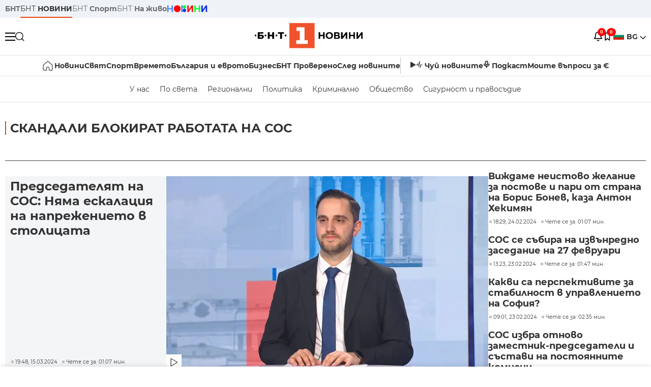

--- FILE ---
content_type: text/html; charset=UTF-8
request_url: https://bntnews.bg/tema/skandali-blokirat-rabotata-na-sos-919tema.html
body_size: 14579
content:
<!DOCTYPE html>
<html lang="bg">

    <meta charset="utf-8">
<meta http-equiv="X-UA-Compatible" content="IE=edge,chrome=1">

<title>По света и у нас - БНТ Новини</title>
<meta content="По света и у нас - БНТ Новини" name="description">
<meta content="По света и у нас - БНТ Новини" property="og:title">
<meta content="По света и у нас - БНТ Новини" property="og:description">
<meta property="fb:app_id" content="136396243365731">

    <link rel="canonical" href="https://bntnews.bg/tema/" />
    <meta content="https://bntnews.bg/tema/" property="og:url">


<meta name="twitter:card" content="summary">
<meta name="twitter:site" content="bntnews.bg">
<meta name="twitter:title" content="По света и у нас - БНТ Новини">
<meta name="twitter:description" content="По света и у нас - БНТ Новини">

    <meta name="robots" content="index, follow">


    <link rel="next" href="https://bntnews.bg/tema/?page=2" />


<meta name="viewport" content="width=device-width, height=device-height, initial-scale=1.0, user-scalable=0, minimum-scale=1.0, maximum-scale=1.0">



    <script type="application/ld+json">
        {
            "@context": "https://schema.org",
            "@type": "WebSite",
            "name":"БНТ Новини",
            "url": "https://bntnews.bg"
        }
    </script>




<style type="text/css">

   @font-face{font-family:Montserrat;font-style:normal;font-display: swap; font-weight:300;src:url(/box/css/fonts/montserrat-v14-latin_cyrillic-ext_cyrillic-300.eot);src:local('Montserrat Light'),local('Montserrat-Light'),url(/box/css/fonts/montserrat-v14-latin_cyrillic-ext_cyrillic-300.eot?#iefix) format('embedded-opentype'),url(/box/css/fonts/montserrat-v14-latin_cyrillic-ext_cyrillic-300.woff2) format('woff2'),url(/box/css/fonts/montserrat-v14-latin_cyrillic-ext_cyrillic-300.woff) format('woff'),url(/box/css/fonts/montserrat-v14-latin_cyrillic-ext_cyrillic-300.ttf) format('truetype'),url(/box/css/fonts/montserrat-v14-latin_cyrillic-ext_cyrillic-300.svg#Montserrat) format('svg')}@font-face{font-family:Montserrat;font-display: swap; font-style:normal;font-weight:400;src:url(/box/css/fonts/montserrat-v14-latin_cyrillic-ext_cyrillic-regular.eot);src:local('Montserrat Regular'),local('Montserrat-Regular'),url(/box/css/fonts/montserrat-v14-latin_cyrillic-ext_cyrillic-regular.eot?#iefix) format('embedded-opentype'),url(/box/css/fonts/montserrat-v14-latin_cyrillic-ext_cyrillic-regular.woff2) format('woff2'),url(/box/css/fonts/montserrat-v14-latin_cyrillic-ext_cyrillic-regular.woff) format('woff'),url(/box/css/fonts/montserrat-v14-latin_cyrillic-ext_cyrillic-regular.ttf) format('truetype'),url(/box/css/fonts/montserrat-v14-latin_cyrillic-ext_cyrillic-regular.svg#Montserrat) format('svg')}@font-face{font-family:Montserrat;font-display: swap; font-style:normal;font-weight:500;src:url(/box/css/fonts/montserrat-v14-latin_cyrillic-ext_cyrillic-500.eot);src:local('Montserrat Medium'),local('Montserrat-Medium'),url(/box/css/fonts/montserrat-v14-latin_cyrillic-ext_cyrillic-500.eot?#iefix) format('embedded-opentype'),url(/box/css/fonts/montserrat-v14-latin_cyrillic-ext_cyrillic-500.woff2) format('woff2'),url(/box/css/fonts/montserrat-v14-latin_cyrillic-ext_cyrillic-500.woff) format('woff'),url(/box/css/fonts/montserrat-v14-latin_cyrillic-ext_cyrillic-500.ttf) format('truetype'),url(/box/css/fonts/montserrat-v14-latin_cyrillic-ext_cyrillic-500.svg#Montserrat) format('svg')}@font-face{font-family:Montserrat;font-display: swap; font-style:normal;font-weight:700;src:url(/box/css/fonts/montserrat-v14-latin_cyrillic-ext_cyrillic-700.eot);src:local('Montserrat Bold'),local('Montserrat-Bold'),url(/box/css/fonts/montserrat-v14-latin_cyrillic-ext_cyrillic-700.eot?#iefix) format('embedded-opentype'),url(/box/css/fonts/montserrat-v14-latin_cyrillic-ext_cyrillic-700.woff2) format('woff2'),url(/box/css/fonts/montserrat-v14-latin_cyrillic-ext_cyrillic-700.woff) format('woff'),url(/box/css/fonts/montserrat-v14-latin_cyrillic-ext_cyrillic-700.ttf) format('truetype'),url(/box/css/fonts/montserrat-v14-latin_cyrillic-ext_cyrillic-700.svg#Montserrat) format('svg')}

</style>

<link rel="stylesheet" type='text/css' href="/box2/css//normalize.css">
<link rel="stylesheet" type='text/css' href="/box2/css//flex.css?b=1538">
<link rel="stylesheet" type='text/css' href="/box2/css//app.css?b=1538">
<link rel="stylesheet" type='text/css' href="/box2/css//app-new.css?b=1538">
<link rel="stylesheet" type='text/css' href="/box2/css//mobile.css?b=1538">
<script src="/box2/js//jquery-3.6.1.min.js"></script>

<link rel="shortcut icon" href="/favicon.ico" type="image/x-icon">
<link rel="icon" href="/favicon.ico" type="image/x-icon">
<link rel="apple-touch-icon" sizes="57x57" href="/box/img//fav/apple-icon-57x57.png">
<link rel="apple-touch-icon" sizes="60x60" href="/box/img//fav/apple-icon-60x60.png">
<link rel="apple-touch-icon" sizes="72x72" href="/box/img//fav/apple-icon-72x72.png">
<link rel="apple-touch-icon" sizes="76x76" href="/box/img//fav/apple-icon-76x76.png">
<link rel="apple-touch-icon" sizes="114x114" href="/box/img//fav/apple-icon-114x114.png">
<link rel="apple-touch-icon" sizes="120x120" href="/box/img//fav/apple-icon-120x120.png">
<link rel="apple-touch-icon" sizes="144x144" href="/box/img//fav/apple-icon-144x144.png">
<link rel="apple-touch-icon" sizes="152x152" href="/box/img//fav/apple-icon-152x152.png">
<link rel="apple-touch-icon" sizes="180x180" href="/box/img//fav/apple-icon-180x180.png">
<link rel="icon" type="image/png" sizes="192x192"  href="/box/img//fav/android-icon-192x192.png">
<link rel="icon" type="image/png" sizes="32x32" href="/box/img//fav/favicon-32x32.png">
<link rel="icon" type="image/png" sizes="96x96" href="/box/img//fav/favicon-96x96.png">
<link rel="icon" type="image/png" sizes="16x16" href="/box/img//fav/favicon-16x16.png">
<link rel="manifest" href="/box/img//fav/manifest.json">
<meta name="msapplication-TileImage" content="/ms-icon-144x144.png">
<meta name="facebook-domain-verification" content="e5jyuibgow43w4jcikwb0j66f9w398" />

    <!-- Google Tag Manager  header-->
<script>(function(w,d,s,l,i){w[l]=w[l]||[];w[l].push({'gtm.start':
new Date().getTime(),event:'gtm.js'});var f=d.getElementsByTagName(s)[0],
j=d.createElement(s),dl=l!='dataLayer'?'&l='+l:'';j.async=true;j.src=
'https://www.googletagmanager.com/gtm.js?id='+i+dl;f.parentNode.insertBefore(j,f);
})(window,document,'script','dataLayer','GTM-T68FD57');</script>
<!-- End Google Tag Manager -->

               <script async src="https://securepubads.g.doubleclick.net/tag/js/gpt.js"></script>
     <script>
     
            window.googletag = window.googletag || {cmd: []};
            googletag.cmd.push(function() {

            googletag.defineSlot('/21827094253/News.BNT.bg/news_bnt_inside_page_btf', [[1, 1], [300, 600], [160, 600], [300, 250], [250, 250]], 'div-gpt-ad-1580289678346-0').addService(googletag.pubads());
            googletag.defineSlot('/21827094253/News.BNT.bg/native_ad_newsbnt', [1, 1], 'div-gpt-ad-1591698732258-0').addService(googletag.pubads());
            googletag.defineSlot('/21827094253/News.BNT.bg/news_bnt_page_richmedia', [1, 1], 'div-gpt-ad-1580294573024-0').addService(googletag.pubads());

            var lb = googletag.sizeMapping().
            addSize([1024, 0], [[1,1],[970, 250], [970, 66], [980, 120], [728, 90]]). //desktop
            addSize([320, 0], [[1,1],[360, 100],[320, 100]]).
            addSize([0, 0], [1, 1]). //other
            build();

            var rect = googletag.sizeMapping().
            addSize([1024, 0], [[1,1], [300,600],[300,250], [336,280], [250,250], [160,600]]). //desktop
            addSize([320, 0], [[1,1], [300,250], [336,280], [250,250]]).
            addSize([0, 0], [1, 1]). //other
            build();

            var gptAdSlots = [];

            gptAdSlots[0] = googletag.defineSlot('/21827094253/News.BNT.bg/news_bnt_inside_page_leaderboard_atf', [[1, 1], [970, 250], [750, 100], [980, 120], [960, 90], [728, 90], [980, 90], [320, 50],  [930, 180], [970, 90], [300, 50], [750, 200], [970, 66], [320, 100], [750, 300], [950, 90]], 'div-gpt-ad-1580289379931-0').
            defineSizeMapping(lb).
            setCollapseEmptyDiv(true).
            addService(googletag.pubads());
            googletag.enableServices();

            gptAdSlots[1] = googletag.defineSlot('/21827094253/News.BNT.bg/news_bnt_inside_page_atf', [[300, 600], [160, 600], [1, 1], [250, 250], [336, 280], [300, 250]], 'div-gpt-ad-1617786055977-0').
            defineSizeMapping(rect).
            setCollapseEmptyDiv(true).
            addService(googletag.pubads());
            googletag.enableServices();

            googletag.pubads().enableSingleRequest();
            googletag.pubads().setCentering(true);
            googletag.pubads().collapseEmptyDivs();
            googletag.pubads().setTargeting('page', 'insidepage');

              
            googletag.enableServices();

  });
     
     </script>
    
    
    <!-- Google tag (gtag.js) -->
    <script async src="https://www.googletagmanager.com/gtag/js?id=G-V1VRKR2BY0"></script>
    <script>
      window.dataLayer = window.dataLayer || [];
      function gtag(){dataLayer.push(arguments);}
      gtag('js', new Date());

      gtag('config', 'G-V1VRKR2BY0');
    </script>
    



    
    
                    <script src="https://cdn.onesignal.com/sdks/OneSignalSDK.js" async></script>
        <script>
            // Configure OneSignal before loading the initialization script
            window.oneSignalConfig = {
                isApp: false,
                isBrowser: true,
                browserId: null,
                notificationDevice: null,
                allowBrowserNoty: true,
                unsubscribe: false,
                myActive: false,
                reloaded: false            };
        </script>
        <script src="/box2/js/onesignal-init.js?p=1538"></script>
            

<script src="/box2/js/favorites.js?p=1538"></script>
<script src="/box2/js/react.js?p=1538"></script>

    <body>

        <div class="dim"></div>
<header>
    <div class="header-top-nd">
        <div class="container clearfix">
            <div class="header-top-nd-wrap">
                <div class="top-links-scroll">
                    <div class="left-links">
                        <a class="bold" href="https://bnt.bg/" title="БНТ" >БНТ</a>
                        <a class="active" href="https://bntnews.bg/" title="БНТ НОВИНИ" >БНТ <span class="bold">НОВИНИ</span></a>
                        <a href="https://bntnews.bg/sport" title="БНТ Спорт" >БНТ <span class="bold">Спорт</span></a>
                        <a href="https://tv.bnt.bg/" title="БНТ На живо">БНТ <span class="bold">На живо</span></a>
                                                <a href="https://bntnews.bg/kids" class="no-before kids-banner-desktop " style="opacity:1;">
                            <img src="/box2/img/kids.png" style="margin-top:10px;height:14px;opacity:1;" alt="бнт деца">
                        </a>
                        <style>
                        .kids-banner-mobile {
                          display: none;
                        }
                        @media screen and (max-width: 640px) {
                             .kids-banner-desktop {
                               display: none;
                             }
                             .kids-banner-mobile {
                               display: block;
                             }
                        }
                        </style>
                                                                                            </div>
                </div>
                <div class="right-links">
                                        <div class="langeauge-wrap-nd pointer for-mobile">
                                                    <img src="/box2/img/bg.png" class="bg-lng-icon" style="width:21px;float:left;margin-right:5px;">
                            <a href="javascript:void(0);" class="bold">BG <img class="bg-lng-icon" src="/box2/img/down.png"></a>
                        
                        <ul class="language">
                                                        <li style="height:50px;line-height:50px;">
                                <img src="/box2/img/en.jpg" style="width:21px;float:left;margin-top:18px;margin-right:5px;">
                                <a href="https://bntnews.bg/en">ENG</a>
                            </li>
                            
                            
                            <li style="height:50px;line-height:50px;">
                                <img src="/box2/img/tr.png" style="width:21px;float:left;margin-top:18px;margin-right:5px;">
                                <a href="https://bnt.bg/tr" target="_blank">TR</a>
                            </li>
                        </ul>
                    </div>
                </div>
            </div>
        </div>
    </div><!-- End header top -->

    <div class="header-middle-nd">
        <div class="container d-flex justify-content-between">
            <div class="middle-content-nd">
                <div class="left-part-nd">
                    <div class="menu-nd">
                        <button class="hamburger-btn menu-icon-nd" id="hamburger">
                          <span class="line"></span>
                          <span class="line"></span>
                          <span class="line"></span>
                        </button>
                    </div>
                    <button id="search-button" class="search left pointer"><img src="/box2/img/new-search-btn.png" width="18" height="18" alt=""></button>
                    <div class="search-clone none">&nbsp;</div>
                </div>
                <div class="middle-part-nd">
                    <a href="https://bntnews.bg/" class="logo-nd">
                        <img src="/box2/img/logo-bnt-new.svg">
                    </a>
                </div>
                <div class="right-part-nd">
                    <a class="bell" id="bell-noty" href="javascript:void(0);">
                        <div class="notification-container">
                            <!-- Bell Icon SVG -->
                            <svg class="bell-icon" xmlns="http://www.w3.org/2000/svg" viewBox="0 0 24 24" fill="none" stroke="#000000" stroke-width="2" stroke-linecap="round" stroke-linejoin="round">
                                <path d="M18 8A6 6 0 0 0 6 8c0 7-3 9-3 9h18s-3-2-3-9"></path>
                                <path d="M13.73 21a2 2 0 0 1-3.46 0"></path>
                            </svg>

                            <!-- X Icon SVG (thin) -->
                            <svg class="x-icon" xmlns="http://www.w3.org/2000/svg" viewBox="0 0 24 24" fill="none" stroke="#000000" stroke-width="1" stroke-linecap="round" stroke-linejoin="round">
                                <line x1="19" y1="5" x2="5" y2="19"></line>
                                <line x1="5" y1="5" x2="19" y2="19"></line>
                            </svg>

                            <!-- Notification Badge with Count -->
                            <div class="notification-badge">0</div>
                        </div>
                    </a>



                    <a class="marks" id="bookmark-noty" href="javascript:void(0);">
                        <div id="fv-bookmark-noty" class="bookmark-container">
                            <!-- Bookmark Icon SVG -->
                            <svg class="bookmark-icon" xmlns="http://www.w3.org/2000/svg" viewBox="0 0 24 24" fill="none" stroke="#000000" stroke-width="2" stroke-linecap="round" stroke-linejoin="round">
                                <path d="M5 4 V21 L10 17 L15 21 V4 Z"></path>
                            </svg>

                            <!-- X Icon SVG (thin) -->
                            <svg class="x-icon" xmlns="http://www.w3.org/2000/svg" viewBox="0 0 24 24" fill="none" stroke="#000000" stroke-width="1" stroke-linecap="round" stroke-linejoin="round">
                                <line x1="19" y1="5" x2="5" y2="19"></line>
                                <line x1="5" y1="5" x2="19" y2="19"></line>
                            </svg>

                            <!-- Optional: Notification Badge with Count -->
                            <div class="notification-badge fv-notification-badge"></div>
                        </div>
                    </a>

                                        <div class="langeauge-wrap-nd pointer for-desktop">
                                                    <img src="/box2/img/bg.png" style="width:21px;float:left;margin-right:5px;">
                            <a href="javascript:void(0);" class="bold">BG <img src="/box2/img/down.png"></a>
                        
                        <ul class="language">
                                                        <li style="height:50px;line-height:50px;">
                                <img src="/box2/img/en.jpg" style="width:21px;float:left;margin-top:18px;margin-right:5px;">
                                <a href="https://bntnews.bg/en">ENG</a>
                            </li>
                            
                            
                            <li style="height:50px;line-height:50px;">
                                <img src="/box2/img/tr.png" style="width:21px;float:left;margin-top:18px;margin-right:5px;">
                                <a href="https://bnt.bg/tr" target="_blank">TR</a>
                            </li>
                        </ul>
                    </div>
                </div>

            </div><!-- End container -->

        </div>

        
    </div><!-- End header middle -->

    <div class="header-bottom-nd">
    <div class="container clearfix">
      <div class="scroll-mobile">
          <div class="top-nav-nd">
                            
                                          <a href="https://bntnews.bg" title="Начало" class="nav-link-nd flex justify-center align-center" style="display:flex;">
                            <img src="/box2/img/home.svg" style="margin-right:3px;" width="20" alt="Начало">
                        </a>
                  
                                
                                        <a href="https://bntnews.bg" title="Новини" class="nav-link-nd">Новини</a>
                  
                                
                                        <a href="https://bntnews.bg/bg/c/po-sveta" title="Свят" class="nav-link-nd">Свят</a>
                  
                                
                                        <a href="https://bntnews.bg/sport" title="Спорт" class="nav-link-nd">Спорт</a>
                  
                                        <a href="https://bntnews.bg/kids" title="Спорт" class="nav-link-nd kids-banner-mobile ">
                          <img src="/box2/img/kids.png" style="margin-top:10px;height:12px;opacity:1;" alt="бнт деца">
                      </a>
                                
                                        <a href="https://bntnews.bg/vremeto-141cat.html" title="Времето" class="nav-link-nd">Времето</a>
                  
                                
                                        <a href="https://bntnews.bg/balgariya-i-evroto-450cat.html" title="България и еврото" class="nav-link-nd">България и еврото</a>
                  
                                
                                        <a href="https://bntnews.bg/ikonomika-435cat.html" title="Бизнес" class="nav-link-nd">Бизнес</a>
                  
                                
                                        <a href="https://bntnews.bg/provereno" title="БНТ Проверено" class="nav-link-nd">БНТ Проверено</a>
                  
                                
                                        <a href="https://bntnews.bg/bg/c/sled-novinite" title="След новините" class="nav-link-nd">След новините</a>
                  
                                
                                <a href="https://bntnews.bg/listen" class="nav-link-nd listen"><img src="/box2/img/listen.svg">Чуй новините</a>
              
              <a href="https://www.youtube.com/@BNT1/podcasts" target="_blank" class="nav-link-nd podkast"><img src="/box2/img/podcast.svg">Подкаст</a>

              <a href="https://bntnews.bg/me/euro" class="nav-link-nd podkast">Моите въпроси за €</a>
          </div>
      </div>
    </div>
</div><!-- End header bottom -->
<div class="header-nav-nd" style="">
    <div class="container clearfix">
        <div class="scroll-mobile">
          <div class="bottom-nav-nd">
                                                                                <a href="https://bntnews.bg/bg/c/bulgaria" title="У нас" class="bott-nav-nd">У нас</a>
                                                                                        <a href="https://bntnews.bg/bg/c/po-sveta" title="По света" class="bott-nav-nd">По света</a>
                                                                                        <a href="https://bntnews.bg/bg/z" title="Регионални" class="bott-nav-nd">Регионални</a>
                                                                                        <a href="https://bntnews.bg/bg/c/bgpolitika" title="Политика" class="bott-nav-nd">Политика</a>
                                                                                        <a href="https://bntnews.bg/kriminalno-121cat.html" title="Криминално" class="bott-nav-nd">Криминално</a>
                                                                                        <a href="https://bntnews.bg/bg/c/obshtestvo-15" title="Общество" class="bott-nav-nd">Общество</a>
                                                                                        <a href="https://bntnews.bg/bg/c/bgsigurnost" title="Сигурност и правосъдие" class="bott-nav-nd">Сигурност и правосъдие</a>
                                                                </div>
        </div>
    </div>
</div>


    <div class="mobile-nav">
    <div class="main-nav">

        <div class="left flex items-center w100">
            <div class="search-wrap flex-1 left">
                <form action="https://bntnews.bg/search" method="get">
                   <input id="search_input" type="text" name="q" />
                   <button type="submit"><img src="/box2/img/search_w.svg" width="16" alt=""></button>
                </form>
            </div>

        </div>

        <div class="nav-links-holder">
            <a href="https://bntnews.bg/" title="начало"><img src="/box2/img/home.svg" style="margin-right:10px;" width="20" alt=""> начало</a>
                                                                                                                            <a href="https://bntnews.bg" title="Новини" class="nav-link-nd">Новини</a>
                                                                                                                                <a href="https://bntnews.bg/bg/c/po-sveta" title="Свят" class="nav-link-nd">Свят</a>
                                                                                                                                <a href="https://bntnews.bg/sport" title="Спорт" class="nav-link-nd">Спорт</a>
                                                                <a href="https://bntnews.bg/kids" title="Спорт" class="nav-link-nd ">
                            <img src="/box2/img/kids.png" style="margin-top:10px;height:12px;opacity:1;" alt="бнт деца">
                        </a>
                                                                                                            <a href="https://bntnews.bg/vremeto-141cat.html" title="Времето" class="nav-link-nd">Времето</a>
                                                                                                                                <a href="https://bntnews.bg/balgariya-i-evroto-450cat.html" title="България и еврото" class="nav-link-nd">България и еврото</a>
                                                                                                                                <a href="https://bntnews.bg/ikonomika-435cat.html" title="Бизнес" class="nav-link-nd">Бизнес</a>
                                                                                                                                <a href="https://bntnews.bg/provereno" title="БНТ Проверено" class="nav-link-nd">БНТ Проверено</a>
                                                                                                                                <a href="https://bntnews.bg/bg/c/sled-novinite" title="След новините" class="nav-link-nd">След новините</a>
                                                                                                                    <a href="https://bntnews.bg/bg/c/bulgaria" title="У нас" class="nav-link-nd">У нас</a>
                                                                <a href="https://bntnews.bg/bg/c/po-sveta" title="По света" class="nav-link-nd">По света</a>
                                                                <a href="https://bntnews.bg/bg/z" title="Регионални" class="nav-link-nd">Регионални</a>
                                                                <a href="https://bntnews.bg/bg/c/bgpolitika" title="Политика" class="nav-link-nd">Политика</a>
                                                                <a href="https://bntnews.bg/kriminalno-121cat.html" title="Криминално" class="nav-link-nd">Криминално</a>
                                                                <a href="https://bntnews.bg/bg/c/obshtestvo-15" title="Общество" class="nav-link-nd">Общество</a>
                                                                <a href="https://bntnews.bg/bg/c/bgsigurnost" title="Сигурност и правосъдие" class="nav-link-nd">Сигурност и правосъдие</a>
                                        <a href="https://bntnews.bg/listen" class="" title="Чуй новините"><img src="/box2/img/listen.svg" style="margin-right:10px;" width="24" alt=""> Чуй новините</a>
            <a href="https://www.youtube.com/@BNT1/podcasts" target="_blank" title="Подкаст"><img src="/box2/img/podcast.svg" style="margin-right:10px;" width="18" alt=""> Подкаст</a>
        </div><!-- End nav links holder -->

    </div><!-- End main nav -->

    
</div><!-- End mobile nav -->


    <div class="noty-nav">
        <div class="flex" style="margin-bottom:30px;">
            <h2 class="section-title flex-1 left w100" style="width:auto;">
                <span>
                    ИЗВЕСТИЯ
                </span>
            </h2>

            <a href="https://bntnews.bg/personal" class="more-button flex flex-1 items-center justify-center" style="background: #f0532c;padding-left:0px;min-width: 130px;margin-bottom:0px;max-width: 180px;text-transform: uppercase;height: 30px;line-height: 30px;">
                <span style="max-width:15px;margin-top:10px;margin-right:10px;">
                    <!-- Bell Icon SVG -->
                    <svg class="bell-icon-small" xmlns="http://www.w3.org/2000/svg" viewBox="0 0 24 24" fill="none" stroke="#ffffff" stroke-width="2" stroke-linecap="round" stroke-linejoin="round">
                        <path d="M18 8A6 6 0 0 0 6 8c0 7-3 9-3 9h18s-3-2-3-9"></path>
                        <path d="M13.73 21a2 2 0 0 1-3.46 0"></path>
                    </svg>

                </span>
                <span>
                    Моите новини
                </span>
            </a>
                    </div>

        <div class="news-boxes">
                    </div><!-- End news boxes holder -->
    </div><!-- End noty nav -->

    <div id="fv-favorites-modal" class="bookmark-nav">
        <h2 class="section-title left w100" style="margin-bottom:30px;">
            <span>
                ЗАПАЗЕНИ
            </span>
        </h2>
        <div class="news-boxes fv-favorites-modal-body">

        </div><!-- End news boxes holder -->
    </div><!-- End noty nav -->


</header>
<!-- End Header -->

<script type="text/javascript">
$(document).ready(function() {
  var headerMiddle = $('.header-middle-nd');
  var headerMiddleHeight = headerMiddle.outerHeight();
  var headerMiddleOffset = headerMiddle.offset().top;
  if($('.non-sticky-back-button')[0]) {
      var backOffset = $('.non-sticky-back-button').offset().top;
  }
  else {
      var backOffset = 0;
  }
  var isSticky = false;
  var isStickyBack = false;
  var spacer = $('<div class="header-spacer"></div>').height(headerMiddleHeight);
  var mobileNav = $('.mobile-nav');
  var notyNav = $('.noty-nav');
  var bookmarkNav = $('.bookmark-nav');

  function adjustMobileNav() {
    // Use getBoundingClientRect for most accurate position calculation
    var headerRect = headerMiddle[0].getBoundingClientRect();
    var headerBottom = Math.ceil(headerRect.bottom);

    mobileNav.css({
      'top': headerBottom + 'px',
      'height': 'calc(100vh - ' + headerBottom + 'px)'
    });

    notyNav.css({
      'top': headerBottom + 'px',
      'height': 'calc(100vh - ' + headerBottom + 'px)'
    });

    bookmarkNav.css({
      'top': headerBottom + 'px',
      'height': 'calc(100vh - ' + headerBottom + 'px)'
    });
  }

  function handleScroll() {
    var scrollPosition = $(window).scrollTop();

    if (scrollPosition > backOffset && !isStickyBack && $('.non-sticky-back-button')[0]) {
        $(".sticky-back-button").show();
        isStickyBack = true;
    }
    else if (scrollPosition <= backOffset && isStickyBack && $('.non-sticky-back-button')[0]) {
        $(".sticky-back-button").hide();
        isStickyBack = false;
    }

    if (scrollPosition > (headerMiddleOffset + 50) && !isSticky) {
      headerMiddle.after(spacer);

      headerMiddle.css({
        'position': 'fixed',
        'top': '0',
        'left': '0',
        'right': '0',
        'z-index': '1000',
        'box-shadow': '0 2px 5px rgba(0,0,0,0.1)'
      }).addClass('sticky-header');

      $('.logo-nd img').css('max-height', '29px');

      adjustMobileNav();
      isSticky = true;
    }
    else if (scrollPosition <= headerMiddleOffset && isSticky) {
      $('.header-spacer').remove();

      headerMiddle.css({
        'position': '',
        'top': '',
        'left': '',
        'right': '',
        'z-index': '',
        'box-shadow': ''
      }).removeClass('sticky-header');

      $('.logo-nd img').css('max-height', '');

      adjustMobileNav();
      isSticky = false;
    }
  }

  var ticking = false;
  $(window).on('scroll', function() {
    if (!ticking) {
      window.requestAnimationFrame(function() {
        handleScroll();
        ticking = false;
      });
      ticking = true;
    }
  });

  var resizeTimer;
  $(window).on('resize', function() {
    clearTimeout(resizeTimer);
    resizeTimer = setTimeout(function() {
      headerMiddleHeight = headerMiddle.outerHeight();
      headerMiddleOffset = isSticky ? spacer.offset().top : headerMiddle.offset().top;
      spacer.height(headerMiddleHeight);
      adjustMobileNav();
    }, 250);
  });

  handleScroll();
  adjustMobileNav();
});
</script>
<style>
.header-middle-nd {
  transition: box-shadow 0.3s ease;
  width: 100%;
  background: #fff;
}
.sticky-header {
  transition: box-shadow 0.3s ease;
}
.header-spacer {
  display: block;
}
</style>

        
        
        
        
        

  <main>
        <div class="container clearfix" style="">
        
<div class="left w100" style="margin-bottom:1px;">&nbsp;</div>
 
        <div class="all-news-wrap">
            <h2 class="section-title left w100" style="margin-bottom:30px;">
                <span>
                                                                        СКАНДАЛИ БЛОКИРАТ РАБОТАТА НА СОС
                                                            </span>
            </h2>

            <div class="clear"></div>

            
            
            <div class="scroll-mobile">
                <div class="top-links">
                                    </div>
            </div>

            <div class="top-news-wrap d-flex listing-page">
                                <div class="top-news-wrap d-flex">
                    <div class="left-column">
                                                <div class="top-news d-flex">
                            <div class="text-part">
                                <h1 class="big-title">
                                    <a href="https://bntnews.bg/news/predsedatelyat-na-sos-nyama-eskalaciya-na-naprezhenieto-v-stolicata-1270857news.html" title="Председателят на СОС: Няма ескалация на напрежението в столицата">
                                                                                Председателят на СОС: Няма ескалация на напрежението в столицата
                                    </a>
                                </h1>
                                <div class="sub-title"></div>
                                <div class="stats-wrap">
                                    <div style="" class="news-stat  left w100 stats-wrap " onclick="window.location.href='https://bntnews.bg/news/predsedatelyat-na-sos-nyama-eskalaciya-na-naprezhenieto-v-stolicata-1270857news.html'">
        <time class="news-time stats" onclick="window.location.href='https://bntnews.bg/news/predsedatelyat-na-sos-nyama-eskalaciya-na-naprezhenieto-v-stolicata-1270857news.html'">
        19:48, 15.03.2024
            </time>
    
    
            <div class="read-time stats" onclick="window.location.href='https://bntnews.bg/news/predsedatelyat-na-sos-nyama-eskalaciya-na-naprezhenieto-v-stolicata-1270857news.html'">
            Чете се за: 01:07 мин.
        </div>
    
                </div>
                                </div>
                            </div>
                            <div class="img-wrap">
                                <a class="left w100 relative mobile-16-9-container" href="https://bntnews.bg/news/predsedatelyat-na-sos-nyama-eskalaciya-na-naprezhenieto-v-stolicata-1270857news.html" title="Председателят на СОС: Няма ескалация на напрежението в столицата">
                                    <img class="w100" src="https://bntnews.bg/f/news/b/1270/e4568db5a7022c864745d2dffcdf1d87.webp" alt="Председателят на СОС: Няма ескалация на напрежението в столицата" />
                                                                            <span class="white-sticker d-flex justify-content-center">
                                            <img src="/box2/img/playred.svg" width="14" alt="">
                                        </span>
                                                                                                        </a>
                            </div>
                        </div>
                        
                        <div class="more-top-news d-flex">
                                                                                            <div class="news-box-regular">
                                    <a class="img-wrap left w100 relative" href="https://bntnews.bg/news/sos-prie-doklada-za-saniraneto-na-sgradi-1268584news.html" title="СОС прие доклада за санирането на сгради">
                                        <img class="img w100" src="https://bntnews.bg/f/news/b/1268/40b33c7a8553ee70b956f030b23bc9c2.webp" alt="СОС прие доклада за санирането на сгради">
                                                                                    <span class="white-sticker d-flex justify-content-center">
                                                <img src="/box2/img/playred.svg" width="14" alt="">
                                            </span>
                                                                            </a>
                                    <div class="inner-holder">
                                        <a class="medium-title" href="https://bntnews.bg/news/sos-prie-doklada-za-saniraneto-na-sgradi-1268584news.html" title="СОС прие доклада за санирането на сгради">СОС прие доклада за санирането на сгради</a>
                                        <div class="sub-title for-desktop"></div>
                                        <div class="stats-wrap">
                                            <div style="" class="news-stat  left w100 stats-wrap " onclick="window.location.href='https://bntnews.bg/news/sos-prie-doklada-za-saniraneto-na-sgradi-1268584news.html'">
        <time class="news-time stats" onclick="window.location.href='https://bntnews.bg/news/sos-prie-doklada-za-saniraneto-na-sgradi-1268584news.html'">
        12:45, 27.02.2024
            </time>
    
    
            <div class="read-time stats" onclick="window.location.href='https://bntnews.bg/news/sos-prie-doklada-za-saniraneto-na-sgradi-1268584news.html'">
            Чете се за: 02:05 мин.
        </div>
    
                </div>
                                        </div>
                                    </div>
                                </div>
                                                                                                                            <div class="news-box-regular">
                                    <a class="img-wrap left w100 relative" href="https://bntnews.bg/news/sos-shte-zasedava-izvanredno-1268555news.html" title="СОС ще заседава извънредно">
                                        <img class="img w100" src="https://bntnews.bg/f/news/b/1268/fbeb167e21e78176f12a0c9d86f5a9bc.webp" alt="СОС ще заседава извънредно">
                                                                                    <span class="white-sticker d-flex justify-content-center">
                                                <img src="/box2/img/playred.svg" width="14" alt="">
                                            </span>
                                                                            </a>
                                    <div class="inner-holder">
                                        <a class="medium-title" href="https://bntnews.bg/news/sos-shte-zasedava-izvanredno-1268555news.html" title="СОС ще заседава извънредно">СОС ще заседава извънредно</a>
                                        <div class="sub-title for-desktop"></div>
                                        <div class="stats-wrap">
                                            <div style="" class="news-stat  left w100 stats-wrap " onclick="window.location.href='https://bntnews.bg/news/sos-shte-zasedava-izvanredno-1268555news.html'">
        <time class="news-time stats" onclick="window.location.href='https://bntnews.bg/news/sos-shte-zasedava-izvanredno-1268555news.html'">
        07:00, 27.02.2024
            </time>
    
    
            <div class="read-time stats" onclick="window.location.href='https://bntnews.bg/news/sos-shte-zasedava-izvanredno-1268555news.html'">
            Чете се за: 00:42 мин.
        </div>
    
                </div>
                                        </div>
                                    </div>
                                </div>
                                                                                                                            <div class="news-box-regular">
                                    <a class="img-wrap left w100 relative" href="https://bntnews.bg/news/vasil-terziev-izborat-na-predsedatel-na-sos-dava-vazmozhnost-rabotata-da-zapochne-vapreki-politicheskoto-protivopostavyane-d-1268422news.html" title="Васил Терзиев: Изборът на председател на СОС дава възможност работата да започне, въпреки политическото противопоставяне да се е изострило">
                                        <img class="img w100" src="https://bntnews.bg/f/news/b/1268/b58724f344bcb141d99db1f928b0c090.webp" alt="Васил Терзиев: Изборът на председател на СОС дава възможност работата да започне, въпреки политическото противопоставяне да се е изострило">
                                                                                    <span class="white-sticker d-flex justify-content-center">
                                                <img src="/box2/img/playred.svg" width="14" alt="">
                                            </span>
                                                                            </a>
                                    <div class="inner-holder">
                                        <a class="medium-title" href="https://bntnews.bg/news/vasil-terziev-izborat-na-predsedatel-na-sos-dava-vazmozhnost-rabotata-da-zapochne-vapreki-politicheskoto-protivopostavyane-d-1268422news.html" title="Васил Терзиев: Изборът на председател на СОС дава възможност работата да започне, въпреки политическото противопоставяне да се е изострило">Васил Терзиев: Изборът на председател на СОС дава възможност работата да започне, въпреки политическото противопоставяне да се е изострило</a>
                                        <div class="sub-title for-desktop"></div>
                                        <div class="stats-wrap">
                                            <div style="" class="news-stat  left w100 stats-wrap " onclick="window.location.href='https://bntnews.bg/news/vasil-terziev-izborat-na-predsedatel-na-sos-dava-vazmozhnost-rabotata-da-zapochne-vapreki-politicheskoto-protivopostavyane-d-1268422news.html'">
        <time class="news-time stats" onclick="window.location.href='https://bntnews.bg/news/vasil-terziev-izborat-na-predsedatel-na-sos-dava-vazmozhnost-rabotata-da-zapochne-vapreki-politicheskoto-protivopostavyane-d-1268422news.html'">
        08:45, 26.02.2024
            </time>
    
    
            <div class="read-time stats" onclick="window.location.href='https://bntnews.bg/news/vasil-terziev-izborat-na-predsedatel-na-sos-dava-vazmozhnost-rabotata-da-zapochne-vapreki-politicheskoto-protivopostavyane-d-1268422news.html'">
            Чете се за: 06:02 мин.
        </div>
    
                </div>
                                        </div>
                                    </div>
                                </div>
                                                                                                                                                                                                                                                                                                                                                                                                                                                                                                                                                                                                                                                                                                                                                                                                                                                                                                                                                                                                                                                                                                                                                                                                                                                                                                                                    </div>
                    </div>

                    <div class="right-column">
                                                                                                                                                                                                                                            <div class="news-box-regular">
                                <div class="inner-holder">
                                    <a class="medium-title" href="https://bntnews.bg/news/vizhdame-neistovo-zhelanie-za-postove-i-pari-ot-strana-na-boris-bonev-kaza-anton-hekimyan-1268253news.html" title="Виждаме неистово желание за постове и пари от страна на Борис Бонев, каза Антон Хекимян">Виждаме неистово желание за постове и пари от страна на Борис Бонев, каза Антон Хекимян</a>
                                    <div class="sub-title"></div>
                                    <div class="stats-wrap">
                                        <div style="" class="news-stat  left w100 stats-wrap " onclick="window.location.href='https://bntnews.bg/news/vizhdame-neistovo-zhelanie-za-postove-i-pari-ot-strana-na-boris-bonev-kaza-anton-hekimyan-1268253news.html'">
        <time class="news-time stats" onclick="window.location.href='https://bntnews.bg/news/vizhdame-neistovo-zhelanie-za-postove-i-pari-ot-strana-na-boris-bonev-kaza-anton-hekimyan-1268253news.html'">
        18:29, 24.02.2024
            </time>
    
    
            <div class="read-time stats" onclick="window.location.href='https://bntnews.bg/news/vizhdame-neistovo-zhelanie-za-postove-i-pari-ot-strana-na-boris-bonev-kaza-anton-hekimyan-1268253news.html'">
            Чете се за: 01:07 мин.
        </div>
    
                </div>
                                    </div>
                                </div>
                            </div>
                                                                                                            <div class="news-box-regular">
                                <div class="inner-holder">
                                    <a class="medium-title" href="https://bntnews.bg/news/sos-se-sabira-na-izvanredno-zasedanie-na-27-fevruari-1268118news.html" title="СОС се събира на извънредно заседание на 27 февруари">СОС се събира на извънредно заседание на 27 февруари</a>
                                    <div class="sub-title"></div>
                                    <div class="stats-wrap">
                                        <div style="" class="news-stat  left w100 stats-wrap " onclick="window.location.href='https://bntnews.bg/news/sos-se-sabira-na-izvanredno-zasedanie-na-27-fevruari-1268118news.html'">
        <time class="news-time stats" onclick="window.location.href='https://bntnews.bg/news/sos-se-sabira-na-izvanredno-zasedanie-na-27-fevruari-1268118news.html'">
        13:23, 23.02.2024
            </time>
    
    
            <div class="read-time stats" onclick="window.location.href='https://bntnews.bg/news/sos-se-sabira-na-izvanredno-zasedanie-na-27-fevruari-1268118news.html'">
            Чете се за: 01:47 мин.
        </div>
    
                </div>
                                    </div>
                                </div>
                            </div>
                                                                                                            <div class="news-box-regular">
                                <div class="inner-holder">
                                    <a class="medium-title" href="https://bntnews.bg/news/kakvi-sa-perspektivite-za-stabilnost-v-upravlenieto-na-sofiya-1268081news.html" title="Какви са перспективите за стабилност в управлението на София?">Какви са перспективите за стабилност в управлението на София?</a>
                                    <div class="sub-title"></div>
                                    <div class="stats-wrap">
                                        <div style="" class="news-stat  left w100 stats-wrap " onclick="window.location.href='https://bntnews.bg/news/kakvi-sa-perspektivite-za-stabilnost-v-upravlenieto-na-sofiya-1268081news.html'">
        <time class="news-time stats" onclick="window.location.href='https://bntnews.bg/news/kakvi-sa-perspektivite-za-stabilnost-v-upravlenieto-na-sofiya-1268081news.html'">
        09:01, 23.02.2024
            </time>
    
    
            <div class="read-time stats" onclick="window.location.href='https://bntnews.bg/news/kakvi-sa-perspektivite-za-stabilnost-v-upravlenieto-na-sofiya-1268081news.html'">
            Чете се за: 02:35 мин.
        </div>
    
                </div>
                                    </div>
                                </div>
                            </div>
                                                                                                            <div class="news-box-regular">
                                <div class="inner-holder">
                                    <a class="medium-title" href="https://bntnews.bg/news/sos-izbra-otnovo-zamestnik-predsedateli-i-sastavi-na-postoyannite-komisii-1267992news.html" title="СОС избра отново заместник-председатели и състави на постоянните комисии">СОС избра отново заместник-председатели и състави на постоянните комисии</a>
                                    <div class="sub-title"></div>
                                    <div class="stats-wrap">
                                        <div style="" class="news-stat  left w100 stats-wrap " onclick="window.location.href='https://bntnews.bg/news/sos-izbra-otnovo-zamestnik-predsedateli-i-sastavi-na-postoyannite-komisii-1267992news.html'">
        <time class="news-time stats" onclick="window.location.href='https://bntnews.bg/news/sos-izbra-otnovo-zamestnik-predsedateli-i-sastavi-na-postoyannite-komisii-1267992news.html'">
        12:23, 22.02.2024
                    (обновена)
            </time>
    
    
            <div class="read-time stats" onclick="window.location.href='https://bntnews.bg/news/sos-izbra-otnovo-zamestnik-predsedateli-i-sastavi-na-postoyannite-komisii-1267992news.html'">
            Чете се за: 09:15 мин.
        </div>
    
                </div>
                                    </div>
                                </div>
                            </div>
                                                                                                                                                                                                                                                                                                                                                                                                                                                                                                                                                                                                                                                                                                                                                                                                                                                                                                                                        </div>
                </div>
                <div class="banner-wrap-2">
                    <!-- news_bnt_inside_page_leaderboard_atf -->
                    <div id='div-gpt-ad-1580289379931-0'>
                      <script>
                        googletag.cmd.push(function() { googletag.display('div-gpt-ad-1580289379931-0'); });
                      </script>
                    </div>
                </div>

                
                
                <div class="more-top-news d-flex flex-wrap">
                                                                                                                                                                                                                                                                                                                                                                                            <div class="news-box-regular">
                                <a class="img-wrap left w100 relative" href="https://bntnews.bg/news/poziciyata-na-pozitano-e-licemerna-ima-revnost-smyata-vanya-grigorova-1267957news.html" title="Позицията на &quot;Позитано&quot; е лицемерна, има ревност, смята Ваня Григорова">
                                    <img class="img w100" src="https://bntnews.bg/f/news/b/1267/40a3ecbd91f127788bdaa19e376a9710.webp" alt="Позицията на &quot;Позитано&quot; е лицемерна, има ревност, смята Ваня Григорова">
                                                                            <span class="white-sticker d-flex justify-content-center">
                                            <img src="/box2/img/playred.svg" width="14" alt="">
                                        </span>
                                                                    </a>
                                <div class="inner-holder">
                                    <a class="medium-title" href="https://bntnews.bg/news/poziciyata-na-pozitano-e-licemerna-ima-revnost-smyata-vanya-grigorova-1267957news.html" title="Позицията на &quot;Позитано&quot; е лицемерна, има ревност, смята Ваня Григорова">Позицията на &quot;Позитано&quot; е лицемерна, има ревност, смята Ваня Григорова</a>
                                    <div class="sub-title for-desktop"></div>
                                    <div class="stats-wrap">
                                        <div style="" class="news-stat  left w100 stats-wrap " onclick="window.location.href='https://bntnews.bg/news/poziciyata-na-pozitano-e-licemerna-ima-revnost-smyata-vanya-grigorova-1267957news.html'">
        <time class="news-time stats" onclick="window.location.href='https://bntnews.bg/news/poziciyata-na-pozitano-e-licemerna-ima-revnost-smyata-vanya-grigorova-1267957news.html'">
        07:50, 22.02.2024
            </time>
    
    
            <div class="read-time stats" onclick="window.location.href='https://bntnews.bg/news/poziciyata-na-pozitano-e-licemerna-ima-revnost-smyata-vanya-grigorova-1267957news.html'">
            Чете се за: 02:50 мин.
        </div>
    
                </div>
                                    </div>
                                </div>
                            </div>

                                                                                                                            <div class="news-box-regular">
                                <a class="img-wrap left w100 relative" href="https://bntnews.bg/news/sos-pak-glasuvat-za-zam-predsedateli-na-komisii-1267953news.html" title="СОС пак гласуват за зам.-председатели на комисии">
                                    <img class="img w100" src="https://bntnews.bg/f/news/b/1267/5ffe38f74f32f628a5196838f9e5980b.webp" alt="СОС пак гласуват за зам.-председатели на комисии">
                                                                            <span class="white-sticker d-flex justify-content-center">
                                            <img src="/box2/img/playred.svg" width="14" alt="">
                                        </span>
                                                                    </a>
                                <div class="inner-holder">
                                    <a class="medium-title" href="https://bntnews.bg/news/sos-pak-glasuvat-za-zam-predsedateli-na-komisii-1267953news.html" title="СОС пак гласуват за зам.-председатели на комисии">СОС пак гласуват за зам.-председатели на комисии</a>
                                    <div class="sub-title for-desktop"></div>
                                    <div class="stats-wrap">
                                        <div style="" class="news-stat  left w100 stats-wrap " onclick="window.location.href='https://bntnews.bg/news/sos-pak-glasuvat-za-zam-predsedateli-na-komisii-1267953news.html'">
        <time class="news-time stats" onclick="window.location.href='https://bntnews.bg/news/sos-pak-glasuvat-za-zam-predsedateli-na-komisii-1267953news.html'">
        06:55, 22.02.2024
            </time>
    
    
            <div class="read-time stats" onclick="window.location.href='https://bntnews.bg/news/sos-pak-glasuvat-za-zam-predsedateli-na-komisii-1267953news.html'">
            Чете се за: 00:47 мин.
        </div>
    
                </div>
                                    </div>
                                </div>
                            </div>

                                                                                                                            <div class="news-box-regular">
                                <a class="img-wrap left w100 relative" href="https://bntnews.bg/news/boris-bonev-nomerat-na-borisov-nie-sme-opoziciya-ot-nas-nishto-ne-zavisi-nyama-da-mine-1267557news.html" title="Борис Бонев: Номерът на Борисов - &quot;ние сме опозиция, от нас нищо не зависи&quot;, няма да мине">
                                    <img class="img w100" src="https://bntnews.bg/f/news/b/1267/f93ed73aed2dc5619e822a303c9d366a.webp" alt="Борис Бонев: Номерът на Борисов - &quot;ние сме опозиция, от нас нищо не зависи&quot;, няма да мине">
                                                                            <span class="white-sticker d-flex justify-content-center">
                                            <img src="/box2/img/playred.svg" width="14" alt="">
                                        </span>
                                                                    </a>
                                <div class="inner-holder">
                                    <a class="medium-title" href="https://bntnews.bg/news/boris-bonev-nomerat-na-borisov-nie-sme-opoziciya-ot-nas-nishto-ne-zavisi-nyama-da-mine-1267557news.html" title="Борис Бонев: Номерът на Борисов - &quot;ние сме опозиция, от нас нищо не зависи&quot;, няма да мине">Борис Бонев: Номерът на Борисов - &quot;ние сме опозиция, от нас нищо не зависи&quot;, няма да мине</a>
                                    <div class="sub-title for-desktop"></div>
                                    <div class="stats-wrap">
                                        <div style="" class="news-stat  left w100 stats-wrap " onclick="window.location.href='https://bntnews.bg/news/boris-bonev-nomerat-na-borisov-nie-sme-opoziciya-ot-nas-nishto-ne-zavisi-nyama-da-mine-1267557news.html'">
        <time class="news-time stats" onclick="window.location.href='https://bntnews.bg/news/boris-bonev-nomerat-na-borisov-nie-sme-opoziciya-ot-nas-nishto-ne-zavisi-nyama-da-mine-1267557news.html'">
        08:05, 19.02.2024
            </time>
    
    
            <div class="read-time stats" onclick="window.location.href='https://bntnews.bg/news/boris-bonev-nomerat-na-borisov-nie-sme-opoziciya-ot-nas-nishto-ne-zavisi-nyama-da-mine-1267557news.html'">
            Чете се за: 05:12 мин.
        </div>
    
                </div>
                                    </div>
                                </div>
                            </div>

                                                                                                                            <div class="news-box-regular">
                                <a class="img-wrap left w100 relative" href="https://bntnews.bg/news/deyan-nikolov-v-sos-v-momenta-ima-sglobka-v-sglobkata-1267461news.html" title="Деян Николов: В СОС в момента има сглобка в сглобката">
                                    <img class="img w100" src="https://bntnews.bg/f/news/b/1267/ba6f0d6303493d48e7597ea0911d578f.webp" alt="Деян Николов: В СОС в момента има сглобка в сглобката">
                                                                            <span class="white-sticker d-flex justify-content-center">
                                            <img src="/box2/img/playred.svg" width="14" alt="">
                                        </span>
                                                                    </a>
                                <div class="inner-holder">
                                    <a class="medium-title" href="https://bntnews.bg/news/deyan-nikolov-v-sos-v-momenta-ima-sglobka-v-sglobkata-1267461news.html" title="Деян Николов: В СОС в момента има сглобка в сглобката">Деян Николов: В СОС в момента има сглобка в сглобката</a>
                                    <div class="sub-title for-desktop"></div>
                                    <div class="stats-wrap">
                                        <div style="" class="news-stat  left w100 stats-wrap " onclick="window.location.href='https://bntnews.bg/news/deyan-nikolov-v-sos-v-momenta-ima-sglobka-v-sglobkata-1267461news.html'">
        <time class="news-time stats" onclick="window.location.href='https://bntnews.bg/news/deyan-nikolov-v-sos-v-momenta-ima-sglobka-v-sglobkata-1267461news.html'">
        10:01, 18.02.2024
            </time>
    
    
            <div class="read-time stats" onclick="window.location.href='https://bntnews.bg/news/deyan-nikolov-v-sos-v-momenta-ima-sglobka-v-sglobkata-1267461news.html'">
            Чете се за: 01:00 мин.
        </div>
    
                </div>
                                    </div>
                                </div>
                            </div>

                                                                                                                            <div class="news-box-regular">
                                <a class="img-wrap left w100 relative" href="https://bntnews.bg/news/vasil-terziev-reshenieto-na-oblastniya-upravitel-e-argumentirano-s-normativni-fakti-1267237news.html" title="Васил Терзиев: Решението на областния управител е аргументирано с нормативни факти">
                                    <img class="img w100" src="https://bntnews.bg/f/news/b/1267/c0024ec8f344e2935867a7f8faf3ac0f.JPG" alt="Васил Терзиев: Решението на областния управител е аргументирано с нормативни факти">
                                                                    </a>
                                <div class="inner-holder">
                                    <a class="medium-title" href="https://bntnews.bg/news/vasil-terziev-reshenieto-na-oblastniya-upravitel-e-argumentirano-s-normativni-fakti-1267237news.html" title="Васил Терзиев: Решението на областния управител е аргументирано с нормативни факти">Васил Терзиев: Решението на областния управител е аргументирано с нормативни факти</a>
                                    <div class="sub-title for-desktop"></div>
                                    <div class="stats-wrap">
                                        <div style="" class="news-stat  left w100 stats-wrap " onclick="window.location.href='https://bntnews.bg/news/vasil-terziev-reshenieto-na-oblastniya-upravitel-e-argumentirano-s-normativni-fakti-1267237news.html'">
        <time class="news-time stats" onclick="window.location.href='https://bntnews.bg/news/vasil-terziev-reshenieto-na-oblastniya-upravitel-e-argumentirano-s-normativni-fakti-1267237news.html'">
        12:21, 16.02.2024
            </time>
    
    
            <div class="read-time stats" onclick="window.location.href='https://bntnews.bg/news/vasil-terziev-reshenieto-na-oblastniya-upravitel-e-argumentirano-s-normativni-fakti-1267237news.html'">
            Чете се за: 01:07 мин.
        </div>
    
                </div>
                                    </div>
                                </div>
                            </div>

                                                                                                                            <div class="news-box-regular">
                                <a class="img-wrap left w100 relative" href="https://bntnews.bg/news/vyara-todeva-dokato-sam-oblasten-upravitel-shte-vrashtam-vsyako-nezakonosaobrazno-reshenie-1267205news.html" title="Вяра Тодева: Докато съм областен управител ще връщам всяко незаконосъобразно решение">
                                    <img class="img w100" src="https://bntnews.bg/f/news/b/1267/0882a6505d5a26a4c8a0ebde0d7bf82f.webp" alt="Вяра Тодева: Докато съм областен управител ще връщам всяко незаконосъобразно решение">
                                                                            <span class="white-sticker d-flex justify-content-center">
                                            <img src="/box2/img/playred.svg" width="14" alt="">
                                        </span>
                                                                    </a>
                                <div class="inner-holder">
                                    <a class="medium-title" href="https://bntnews.bg/news/vyara-todeva-dokato-sam-oblasten-upravitel-shte-vrashtam-vsyako-nezakonosaobrazno-reshenie-1267205news.html" title="Вяра Тодева: Докато съм областен управител ще връщам всяко незаконосъобразно решение">Вяра Тодева: Докато съм областен управител ще връщам всяко незаконосъобразно решение</a>
                                    <div class="sub-title for-desktop"></div>
                                    <div class="stats-wrap">
                                        <div style="" class="news-stat  left w100 stats-wrap " onclick="window.location.href='https://bntnews.bg/news/vyara-todeva-dokato-sam-oblasten-upravitel-shte-vrashtam-vsyako-nezakonosaobrazno-reshenie-1267205news.html'">
        <time class="news-time stats" onclick="window.location.href='https://bntnews.bg/news/vyara-todeva-dokato-sam-oblasten-upravitel-shte-vrashtam-vsyako-nezakonosaobrazno-reshenie-1267205news.html'">
        08:15, 16.02.2024
            </time>
    
    
            <div class="read-time stats" onclick="window.location.href='https://bntnews.bg/news/vyara-todeva-dokato-sam-oblasten-upravitel-shte-vrashtam-vsyako-nezakonosaobrazno-reshenie-1267205news.html'">
            Чете се за: 02:17 мин.
        </div>
    
                </div>
                                    </div>
                                </div>
                            </div>

                                                                                                                            <div class="news-box-regular">
                                <a class="img-wrap left w100 relative" href="https://bntnews.bg/news/georgi-georgiev-nyama-narushenie-na-pravilnika-v-sos-1267207news.html" title="Георги Георгиев: Няма нарушение на правилника в СОС">
                                    <img class="img w100" src="https://bntnews.bg/f/news/b/1267/6f67249825c1cbde450f9daf52c2789f.webp" alt="Георги Георгиев: Няма нарушение на правилника в СОС">
                                                                            <span class="white-sticker d-flex justify-content-center">
                                            <img src="/box2/img/playred.svg" width="14" alt="">
                                        </span>
                                                                    </a>
                                <div class="inner-holder">
                                    <a class="medium-title" href="https://bntnews.bg/news/georgi-georgiev-nyama-narushenie-na-pravilnika-v-sos-1267207news.html" title="Георги Георгиев: Няма нарушение на правилника в СОС">Георги Георгиев: Няма нарушение на правилника в СОС</a>
                                    <div class="sub-title for-desktop"></div>
                                    <div class="stats-wrap">
                                        <div style="" class="news-stat  left w100 stats-wrap " onclick="window.location.href='https://bntnews.bg/news/georgi-georgiev-nyama-narushenie-na-pravilnika-v-sos-1267207news.html'">
        <time class="news-time stats" onclick="window.location.href='https://bntnews.bg/news/georgi-georgiev-nyama-narushenie-na-pravilnika-v-sos-1267207news.html'">
        07:52, 16.02.2024
            </time>
    
    
            <div class="read-time stats" onclick="window.location.href='https://bntnews.bg/news/georgi-georgiev-nyama-narushenie-na-pravilnika-v-sos-1267207news.html'">
            Чете се за: 01:40 мин.
        </div>
    
                </div>
                                    </div>
                                </div>
                            </div>

                                                                                                                            <div class="news-box-regular">
                                <a class="img-wrap left w100 relative" href="https://bntnews.bg/news/povecheto-grupi-v-sos-poiskaha-ostavkata-na-vyara-todeva-sled-reshenieto-ѝ-za-komisiite-1267157news.html" title="Повечето групи в СОС поискаха оставката на Вяра Тодева след решението ѝ за комисиите">
                                    <img class="img w100" src="https://bntnews.bg/f/news/b/1267/7d90bf5ac075b99fede4bf8edd483299.webp" alt="Повечето групи в СОС поискаха оставката на Вяра Тодева след решението ѝ за комисиите">
                                                                            <span class="white-sticker d-flex justify-content-center">
                                            <img src="/box2/img/playred.svg" width="14" alt="">
                                        </span>
                                                                    </a>
                                <div class="inner-holder">
                                    <a class="medium-title" href="https://bntnews.bg/news/povecheto-grupi-v-sos-poiskaha-ostavkata-na-vyara-todeva-sled-reshenieto-ѝ-za-komisiite-1267157news.html" title="Повечето групи в СОС поискаха оставката на Вяра Тодева след решението ѝ за комисиите">Повечето групи в СОС поискаха оставката на Вяра Тодева след решението ѝ за комисиите</a>
                                    <div class="sub-title for-desktop"></div>
                                    <div class="stats-wrap">
                                        <div style="" class="news-stat  left w100 stats-wrap " onclick="window.location.href='https://bntnews.bg/news/povecheto-grupi-v-sos-poiskaha-ostavkata-na-vyara-todeva-sled-reshenieto-ѝ-za-komisiite-1267157news.html'">
        <time class="news-time stats" onclick="window.location.href='https://bntnews.bg/news/povecheto-grupi-v-sos-poiskaha-ostavkata-na-vyara-todeva-sled-reshenieto-ѝ-za-komisiite-1267157news.html'">
        19:17, 15.02.2024
            </time>
    
    
            <div class="read-time stats" onclick="window.location.href='https://bntnews.bg/news/povecheto-grupi-v-sos-poiskaha-ostavkata-na-vyara-todeva-sled-reshenieto-ѝ-za-komisiite-1267157news.html'">
            Чете се за: 02:42 мин.
        </div>
    
                </div>
                                    </div>
                                </div>
                            </div>

                                                            <div class="left w100 center banner-top-new" style="min-height: inherit;" >
                                    <div class="horizontal_centering_css3">
                                        <a href="https://bnt.bg//reklama-91pages.html" target="_blank" class="advert advert-right-col-top-text center">Реклама</a>

                                        <div class="add-wrap advert-right-col-top big horizontal_centering_css3" style="background:none;margin-bottom:10px;">
                                            <!-- /21827094253/BNT.bg/Inside_Pages_Rectangle_ATF -->
                                            <div id='div-gpt-ad-1580289678346-0'>
                                              <script>
                                                  googletag.cmd.push(function() { googletag.display('div-gpt-ad-1580289678346-0'); });
                                              </script>
                                            </div>
                                        </div>
                                    </div>
                                </div>
                                                                                                                            <div class="news-box-regular">
                                <a class="img-wrap left w100 relative" href="https://bntnews.bg/news/savetnicite-ot-bsp-v-sofiya-iskat-ostavkata-na-oblastniya-upravitel-vyara-todeva-1267124news.html" title="Съветниците от БСП в София искат оставката на областния управител Вяра Тодева">
                                    <img class="img w100" src="https://bntnews.bg/f/news/b/1267/9a666efab38f3b56c760e4241ad1cd8a.webp" alt="Съветниците от БСП в София искат оставката на областния управител Вяра Тодева">
                                                                    </a>
                                <div class="inner-holder">
                                    <a class="medium-title" href="https://bntnews.bg/news/savetnicite-ot-bsp-v-sofiya-iskat-ostavkata-na-oblastniya-upravitel-vyara-todeva-1267124news.html" title="Съветниците от БСП в София искат оставката на областния управител Вяра Тодева">Съветниците от БСП в София искат оставката на областния управител Вяра Тодева</a>
                                    <div class="sub-title for-desktop"></div>
                                    <div class="stats-wrap">
                                        <div style="" class="news-stat  left w100 stats-wrap " onclick="window.location.href='https://bntnews.bg/news/savetnicite-ot-bsp-v-sofiya-iskat-ostavkata-na-oblastniya-upravitel-vyara-todeva-1267124news.html'">
        <time class="news-time stats" onclick="window.location.href='https://bntnews.bg/news/savetnicite-ot-bsp-v-sofiya-iskat-ostavkata-na-oblastniya-upravitel-vyara-todeva-1267124news.html'">
        15:30, 15.02.2024
            </time>
    
    
            <div class="read-time stats" onclick="window.location.href='https://bntnews.bg/news/savetnicite-ot-bsp-v-sofiya-iskat-ostavkata-na-oblastniya-upravitel-vyara-todeva-1267124news.html'">
            Чете се за: 03:35 мин.
        </div>
    
                </div>
                                    </div>
                                </div>
                            </div>

                                                                                                                            <div class="news-box-regular">
                                <a class="img-wrap left w100 relative" href="https://bntnews.bg/news/pp-db-ss-privetstva-reshenieto-na-oblastniya-upravitel-za-komisiite-v-sos-1267120news.html" title="ПП-ДБ-СС приветства решението на областния управител за комисиите в СОС">
                                    <img class="img w100" src="https://bntnews.bg/f/news/b/1267/4643c4b168165c0d36509b1223165aac.webp" alt="ПП-ДБ-СС приветства решението на областния управител за комисиите в СОС">
                                                                    </a>
                                <div class="inner-holder">
                                    <a class="medium-title" href="https://bntnews.bg/news/pp-db-ss-privetstva-reshenieto-na-oblastniya-upravitel-za-komisiite-v-sos-1267120news.html" title="ПП-ДБ-СС приветства решението на областния управител за комисиите в СОС">ПП-ДБ-СС приветства решението на областния управител за комисиите в СОС</a>
                                    <div class="sub-title for-desktop"></div>
                                    <div class="stats-wrap">
                                        <div style="" class="news-stat  left w100 stats-wrap " onclick="window.location.href='https://bntnews.bg/news/pp-db-ss-privetstva-reshenieto-na-oblastniya-upravitel-za-komisiite-v-sos-1267120news.html'">
        <time class="news-time stats" onclick="window.location.href='https://bntnews.bg/news/pp-db-ss-privetstva-reshenieto-na-oblastniya-upravitel-za-komisiite-v-sos-1267120news.html'">
        15:04, 15.02.2024
            </time>
    
    
            <div class="read-time stats" onclick="window.location.href='https://bntnews.bg/news/pp-db-ss-privetstva-reshenieto-na-oblastniya-upravitel-za-komisiite-v-sos-1267120news.html'">
            Чете се за: 03:45 мин.
        </div>
    
                </div>
                                    </div>
                                </div>
                            </div>

                                                                                                                            <div class="news-box-regular">
                                <a class="img-wrap left w100 relative" href="https://bntnews.bg/news/oblastniyat-upravitel-na-sofiya-varna-resheniyata-na-sos-za-rakovodstvata-na-komisiite-1267115news.html" title="Областният управител на София върна решенията на СОС за ръководствата на комисиите">
                                    <img class="img w100" src="https://bntnews.bg/f/news/b/1267/7efdd53fe658b844c30280fdc2425010.webp" alt="Областният управител на София върна решенията на СОС за ръководствата на комисиите">
                                                                    </a>
                                <div class="inner-holder">
                                    <a class="medium-title" href="https://bntnews.bg/news/oblastniyat-upravitel-na-sofiya-varna-resheniyata-na-sos-za-rakovodstvata-na-komisiite-1267115news.html" title="Областният управител на София върна решенията на СОС за ръководствата на комисиите">Областният управител на София върна решенията на СОС за ръководствата на комисиите</a>
                                    <div class="sub-title for-desktop"></div>
                                    <div class="stats-wrap">
                                        <div style="" class="news-stat  left w100 stats-wrap " onclick="window.location.href='https://bntnews.bg/news/oblastniyat-upravitel-na-sofiya-varna-resheniyata-na-sos-za-rakovodstvata-na-komisiite-1267115news.html'">
        <time class="news-time stats" onclick="window.location.href='https://bntnews.bg/news/oblastniyat-upravitel-na-sofiya-varna-resheniyata-na-sos-za-rakovodstvata-na-komisiite-1267115news.html'">
        14:27, 15.02.2024
            </time>
    
    
            <div class="read-time stats" onclick="window.location.href='https://bntnews.bg/news/oblastniyat-upravitel-na-sofiya-varna-resheniyata-na-sos-za-rakovodstvata-na-komisiite-1267115news.html'">
            Чете се за: 02:37 мин.
        </div>
    
                </div>
                                    </div>
                                </div>
                            </div>

                                                                                                                            <div class="news-box-regular">
                                <a class="img-wrap left w100 relative" href="https://bntnews.bg/news/v-sos-ima-mnozinstvo-na-opoziciyata-koeto-e-absurdno-kaza-obshtinskiyat-savetnik-boiko-dimitrov-1266759news.html" title="В СОС има мнозинство на опозицията, което е абсурдно, каза общинският съветник Бойко Димитров">
                                    <img class="img w100" src="https://bntnews.bg/f/news/b/1266/5bc5a5d0dd44fb1e8ef4c1b5c98cf2e7.webp" alt="В СОС има мнозинство на опозицията, което е абсурдно, каза общинският съветник Бойко Димитров">
                                                                            <span class="white-sticker d-flex justify-content-center">
                                            <img src="/box2/img/playred.svg" width="14" alt="">
                                        </span>
                                                                    </a>
                                <div class="inner-holder">
                                    <a class="medium-title" href="https://bntnews.bg/news/v-sos-ima-mnozinstvo-na-opoziciyata-koeto-e-absurdno-kaza-obshtinskiyat-savetnik-boiko-dimitrov-1266759news.html" title="В СОС има мнозинство на опозицията, което е абсурдно, каза общинският съветник Бойко Димитров">В СОС има мнозинство на опозицията, което е абсурдно, каза общинският съветник Бойко Димитров</a>
                                    <div class="sub-title for-desktop"></div>
                                    <div class="stats-wrap">
                                        <div style="" class="news-stat  left w100 stats-wrap " onclick="window.location.href='https://bntnews.bg/news/v-sos-ima-mnozinstvo-na-opoziciyata-koeto-e-absurdno-kaza-obshtinskiyat-savetnik-boiko-dimitrov-1266759news.html'">
        <time class="news-time stats" onclick="window.location.href='https://bntnews.bg/news/v-sos-ima-mnozinstvo-na-opoziciyata-koeto-e-absurdno-kaza-obshtinskiyat-savetnik-boiko-dimitrov-1266759news.html'">
        08:05, 13.02.2024
            </time>
    
    
            <div class="read-time stats" onclick="window.location.href='https://bntnews.bg/news/v-sos-ima-mnozinstvo-na-opoziciyata-koeto-e-absurdno-kaza-obshtinskiyat-savetnik-boiko-dimitrov-1266759news.html'">
            Чете се за: 01:12 мин.
        </div>
    
                </div>
                                    </div>
                                </div>
                            </div>

                                                                                                                            <div class="news-box-regular">
                                <a class="img-wrap left w100 relative" href="https://bntnews.bg/news/boris-bonev-obikalya-po-mediite-kato-lazarka-kaza-karlos-kontrera-1266612news.html" title="Борис Бонев обикаля по медиите като лазарка, каза Карлос Контрера">
                                    <img class="img w100" src="https://bntnews.bg/f/news/b/1266/55b1a05683a73dcc268589fa830e2785.webp" alt="Борис Бонев обикаля по медиите като лазарка, каза Карлос Контрера">
                                                                            <span class="white-sticker d-flex justify-content-center">
                                            <img src="/box2/img/playred.svg" width="14" alt="">
                                        </span>
                                                                    </a>
                                <div class="inner-holder">
                                    <a class="medium-title" href="https://bntnews.bg/news/boris-bonev-obikalya-po-mediite-kato-lazarka-kaza-karlos-kontrera-1266612news.html" title="Борис Бонев обикаля по медиите като лазарка, каза Карлос Контрера">Борис Бонев обикаля по медиите като лазарка, каза Карлос Контрера</a>
                                    <div class="sub-title for-desktop"></div>
                                    <div class="stats-wrap">
                                        <div style="" class="news-stat  left w100 stats-wrap " onclick="window.location.href='https://bntnews.bg/news/boris-bonev-obikalya-po-mediite-kato-lazarka-kaza-karlos-kontrera-1266612news.html'">
        <time class="news-time stats" onclick="window.location.href='https://bntnews.bg/news/boris-bonev-obikalya-po-mediite-kato-lazarka-kaza-karlos-kontrera-1266612news.html'">
        08:29, 12.02.2024
            </time>
    
    
            <div class="read-time stats" onclick="window.location.href='https://bntnews.bg/news/boris-bonev-obikalya-po-mediite-kato-lazarka-kaza-karlos-kontrera-1266612news.html'">
            Чете се за: 02:52 мин.
        </div>
    
                </div>
                                    </div>
                                </div>
                            </div>

                                                                                                                            <div class="news-box-regular">
                                <a class="img-wrap left w100 relative" href="https://bntnews.bg/news/ivan-takov-bsp-sofiya-zalozhih-glavata-si-za-da-zaraboti-sos-1266548news.html" title="Иван Таков, БСП-София: Заложих главата си, за да заработи СОС">
                                    <img class="img w100" src="https://bntnews.bg/f/news/b/1266/9f5973eeb2e051106d14c08f6795b23c.webp" alt="Иван Таков, БСП-София: Заложих главата си, за да заработи СОС">
                                                                            <span class="white-sticker d-flex justify-content-center">
                                            <img src="/box2/img/playred.svg" width="14" alt="">
                                        </span>
                                                                    </a>
                                <div class="inner-holder">
                                    <a class="medium-title" href="https://bntnews.bg/news/ivan-takov-bsp-sofiya-zalozhih-glavata-si-za-da-zaraboti-sos-1266548news.html" title="Иван Таков, БСП-София: Заложих главата си, за да заработи СОС">Иван Таков, БСП-София: Заложих главата си, за да заработи СОС</a>
                                    <div class="sub-title for-desktop"></div>
                                    <div class="stats-wrap">
                                        <div style="" class="news-stat  left w100 stats-wrap " onclick="window.location.href='https://bntnews.bg/news/ivan-takov-bsp-sofiya-zalozhih-glavata-si-za-da-zaraboti-sos-1266548news.html'">
        <time class="news-time stats" onclick="window.location.href='https://bntnews.bg/news/ivan-takov-bsp-sofiya-zalozhih-glavata-si-za-da-zaraboti-sos-1266548news.html'">
        15:50, 11.02.2024
            </time>
    
    
            <div class="read-time stats" onclick="window.location.href='https://bntnews.bg/news/ivan-takov-bsp-sofiya-zalozhih-glavata-si-za-da-zaraboti-sos-1266548news.html'">
            Чете се за: 02:02 мин.
        </div>
    
                </div>
                                    </div>
                                </div>
                            </div>

                                                                                                                            <div class="news-box-regular">
                                <a class="img-wrap left w100 relative" href="https://bntnews.bg/news/cvetomir-petrov-razporedi-proverka-za-izgaseni-lampi-na-zasedanieto-na-sos-v-chetvartak-1266417news.html" title="Цветомир Петров разпореди проверка за изгасени лампи на заседанието на СОС в четвъртък">
                                    <img class="img w100" src="https://bntnews.bg/f/news/b/1266/6665aec988bc7e6e4e9d0dec1045c690.webp" alt="Цветомир Петров разпореди проверка за изгасени лампи на заседанието на СОС в четвъртък">
                                                                    </a>
                                <div class="inner-holder">
                                    <a class="medium-title" href="https://bntnews.bg/news/cvetomir-petrov-razporedi-proverka-za-izgaseni-lampi-na-zasedanieto-na-sos-v-chetvartak-1266417news.html" title="Цветомир Петров разпореди проверка за изгасени лампи на заседанието на СОС в четвъртък">Цветомир Петров разпореди проверка за изгасени лампи на заседанието на СОС в четвъртък</a>
                                    <div class="sub-title for-desktop"></div>
                                    <div class="stats-wrap">
                                        <div style="" class="news-stat  left w100 stats-wrap " onclick="window.location.href='https://bntnews.bg/news/cvetomir-petrov-razporedi-proverka-za-izgaseni-lampi-na-zasedanieto-na-sos-v-chetvartak-1266417news.html'">
        <time class="news-time stats" onclick="window.location.href='https://bntnews.bg/news/cvetomir-petrov-razporedi-proverka-za-izgaseni-lampi-na-zasedanieto-na-sos-v-chetvartak-1266417news.html'">
        14:19, 10.02.2024
            </time>
    
    
            <div class="read-time stats" onclick="window.location.href='https://bntnews.bg/news/cvetomir-petrov-razporedi-proverka-za-izgaseni-lampi-na-zasedanieto-na-sos-v-chetvartak-1266417news.html'">
            Чете се за: 01:17 мин.
        </div>
    
                </div>
                                    </div>
                                </div>
                            </div>

                                                                                                                            <div class="news-box-regular">
                                <a class="img-wrap left w100 relative" href="https://bntnews.bg/news/anton-hekimyan-pp-db-ss-nosyat-otgovornostta-za-mnozinstvoto-no-ne-mogat-da-vzemat-upravlenski-resheniya-1266393news.html" title="Антон Хекимян: ПП-ДБ-СС носят отговорността за мнозинството, но не могат да вземат управленски решения">
                                    <img class="img w100" src="https://bntnews.bg/f/news/b/1266/7397ed5ad8e5152dea70d339bce216ba.webp" alt="Антон Хекимян: ПП-ДБ-СС носят отговорността за мнозинството, но не могат да вземат управленски решения">
                                                                            <span class="white-sticker d-flex justify-content-center">
                                            <img src="/box2/img/playred.svg" width="14" alt="">
                                        </span>
                                                                    </a>
                                <div class="inner-holder">
                                    <a class="medium-title" href="https://bntnews.bg/news/anton-hekimyan-pp-db-ss-nosyat-otgovornostta-za-mnozinstvoto-no-ne-mogat-da-vzemat-upravlenski-resheniya-1266393news.html" title="Антон Хекимян: ПП-ДБ-СС носят отговорността за мнозинството, но не могат да вземат управленски решения">Антон Хекимян: ПП-ДБ-СС носят отговорността за мнозинството, но не могат да вземат управленски решения</a>
                                    <div class="sub-title for-desktop"></div>
                                    <div class="stats-wrap">
                                        <div style="" class="news-stat  left w100 stats-wrap " onclick="window.location.href='https://bntnews.bg/news/anton-hekimyan-pp-db-ss-nosyat-otgovornostta-za-mnozinstvoto-no-ne-mogat-da-vzemat-upravlenski-resheniya-1266393news.html'">
        <time class="news-time stats" onclick="window.location.href='https://bntnews.bg/news/anton-hekimyan-pp-db-ss-nosyat-otgovornostta-za-mnozinstvoto-no-ne-mogat-da-vzemat-upravlenski-resheniya-1266393news.html'">
        10:05, 10.02.2024
            </time>
    
    
            <div class="read-time stats" onclick="window.location.href='https://bntnews.bg/news/anton-hekimyan-pp-db-ss-nosyat-otgovornostta-za-mnozinstvoto-no-ne-mogat-da-vzemat-upravlenski-resheniya-1266393news.html'">
            Чете се за: 03:17 мин.
        </div>
    
                </div>
                                    </div>
                                </div>
                            </div>

                                                                                        </div>

                                <div class="pagination-wrap">
                                        <ul class="pagination">
                        <ul class="pagination"><li class="page-item disabled"><span class="page-link">&laquo;</span></li><li class="page-item active"><span class="page-link">1</span></li><li class="page-item"><a class="page-link" href="https://bntnews.bg/tema/skandali-blokirat-rabotata-na-sos-919tema.html?page=2">2</a></li><li class="page-item"><a class="page-link" href="https://bntnews.bg/tema/skandali-blokirat-rabotata-na-sos-919tema.html?page=3">3</a></li><li class="page-item"><a class="page-link" href="https://bntnews.bg/tema/skandali-blokirat-rabotata-na-sos-919tema.html?page=2" rel="next">&raquo;</a></li></ul>
                    </ul>
                </div>
                
                <div class="two-bottom-parts">
                    <a href="https://bntnews.bg/listen" class="bottom-box"><img src="/box2/img/listen.png"></a>
                    <a href="https://www.youtube.com/@BNT1" target="_blank" class="bottom-box"><img src="/box2/img/you.png"></a>
                </div>

                <div class="follow-us" >

    <div class="follow-us-box">
        <h2 class="section-title">Последвайте ни в</h2>
        <div class="row-soc">
            <a href="https://www.facebook.com/novinite.bnt" target="_blank" class="fb-icon"><img src="/box2/img/fb-icon.svg" width="20"><span>Facebook</span></a>
            <a href="https://www.instagram.com/bnt_news/" target="_blank" class="inst-icon"><img src="/box2/img/inst-icon.svg" width="20"><span>Instagram</span></a>
        </div>
        <div class="row-soc">
            <a href="https://www.youtube.com/@BNT1" target="_blank" class="youtube-icon"><img src="/box2/img/youtube-icon.svg" width="20"><span>YouTube</span></a>
            <a href="https://www.tiktok.com/@bntnews.bg" target="_blank" class="youtube-icon"><img src="/box2/img/tik-tok-icon.svg" width="18"><span>TikTok</span></a>

        </div>
        <div class="row-soc">
            <a target="_blank" href="https://news.google.com/publications/CAAqBwgKMJOgmwsw16qzAw/sections/[base64]?hl=bg&amp;gl=BG&amp;ceid=BG%3Abg&amp;fbclid=IwAR0YVCe11xfOq6WsHBZnHsaINdM52xtksC8UBjYXhFTAbHq3hyZjppWLUB4" class="youtube-icon"><img src="/box2/img/google-news-icon.svg" width="20"><span>Google News</span></a>
            <a href="https://www.linkedin.com/company/bulgarian-national-television" target="_blank" class="youtube-icon"><img src="/box2/img/l-new.svg" width="25"><span>LinkedIn</span></a>
        </div>
    </div>
    <div class="follow-us-box">
        <h2 class="foolow-us-title"><span class="icon-app icon1"></span>BNT NEWS APP</h2>
        <span>Всичко най-важно в твоя телефон</span>
        <div class="share-btns">
                            <a href="javascript:void(0);" class="qr-popup-link googleplay" onclick="qrShowPopup(this);"
                    data-qr-image="/box2/img/Android_APP_NEWSBNT.png"
                    data-qr-title="">
                    <img src="/box2/img/google.png" width="100">
                </a>
                <a href="javascript:void(0);" class="qr-popup-link appstore" onclick="qrShowPopup(this);"
                    data-qr-image="/box2/img/Apple_App_BNTNEWS.jpg"
                    data-qr-title="">
                    <img src="/box2/img/app.png" width="100">
                </a>
                    </div>
    </div>
    <div class="follow-us-box">
        <h2 class="foolow-us-title"><span class="icon-app icon2"></span>Твоята новина</h2>
        <span>"Твоята новина"! Новините от вас, нашите зрители! Изпратете текст, снимки, видео.</span>
        <a href="https://bntnews.bg/me" style="background:#f1f1f1;padding:5px 15px;margin-top:10px;max-width:100px;">
            Изпрати
        </a>
    </div>

    <div class="follow-us-box">
        <h2 class="foolow-us-title"><span class="icon-app icon3"></span>връзка с нас</h2>
        <span>Всичко най-важно в твоя телефон</span>

            <a href="tel:028142100" class="phone">02 814 2100</a>
            <a href="mailto:news@bnt.bg" class="email">news@bnt.bg</a>

    </div>
</div>

<div class="qr-popup-overlay" id="qrImagePopup">
    <div class="qr-popup-content">
        <button class="qr-close-button" onclick="qrHidePopup();">&times;</button>
        <img id="qrPopupImage" class="qr-popup-image" src="" alt="Product image">
    </div>
</div>
<script>
     function qrShowPopup(buttonElement) {
         var image = $(buttonElement).attr('data-qr-image');
         var title = $(buttonElement).attr('data-qr-title') || 'Product Image';
         $('#qrPopupImage').attr('src', image);
         $('#qrPopupTitle').text(title);
         $('#qrImagePopup').css('display', 'flex');
     }
     function qrHidePopup() {
         $('#qrImagePopup').css('display', 'none');
     }

     $(document).ready(function() {
         $('#qrImagePopup').click(function(e) {
             if (e.target === this) {
                 qrHidePopup();
             }
         });
         $(document).keydown(function(e) {
             if (e.key === 'Escape' && $('#qrImagePopup').css('display') === 'flex') {
                 qrHidePopup();
             }
         });
     });
 </script>
            </div>
        </div>
    </div>
  </main>


        
<div class="bottom-bar-mobile w100 center" style="box-shadow:none;">
   <div class="horizontal_centering_css3" style="display:flex;">

       <a class="b-button left " href="https://bntnews.bg/">
          <span class="b-icon-news left w100"></span>
          <span class="b-text left w100">Новини</span>
       </a>


      <a class="b-button left " style="width:83px;" href="https://bntnews.bg/listen">
          <span class="b-icon-listen left w100"></span>
          <span class="b-text left w100">Чуй новините</span>
       </a>

       <a class="b-button left relative " href="https://bntnews.bg/sport" style="width:50px">
          <span class="b-icon-sport left w100"></span>
          <span class="b-text left w100">Спорт</span>
       </a>

       <a class="b-button left relative" target="_blank" href="https://tv.bnt.bg">
          <span class="b-icon-live left w100"></span>
          <span class="b-text left w100">На живо</span>
       </a>

       <a class="b-button live-btn-new left relative" style="width: 91px;margin-left: 5px;" href="javascript:void(0);">
          <span class="b-icon left w100"></span>
          <span class="live-new" style="line-height:11px;margin-top: 4px;font-size:9px;color:#333;">Аудио: На живо</span>
       </a>
   </div>
</div>

<div id="stickySubscribeContainer" class="sticky-subscribe-container">
    <div class="subscribe-box d-flex justify-content-center align-items-center flex-wrap">
        <div class="text" style="float: left;width: 100%;text-align: center;">Абонирай ме за най-важните новини?</div>
        <div class="clear"></div>
        <div class="d-flex">
            <a id="subscribeYes" class="orange-button d-flex justify-content-center align-items-center" style="min-width:120px;padding-left:5px;padding-right:5px;margin-right:10px;" href="javascript:void(0);">ДА</a>
            <a id="subscribeNo" class="white-button d-flex justify-content-center align-items-center" style="width:120px;" href="javascript:void(0);">НЕ</a>
        </div>
    </div>
</div>


<script type="text/javascript">

// Updated JavaScript for positioning live-iframe above bottom-bar-mobile
$(document).ready(function() {
    var isOpened = false;
    $('.live-btn-new').on('click', function(e) {
        if (!isOpened) {
            // Create iframe and append it to body
            $("body").append('<iframe class="live-iframe" title="Evolink CDN audio player" style="width: 100%; height: 90px;" src="//i.cdn.bg/live/nIk4CKEo7s" allowfullscreen="false" webkitallowfullscreen="false" mozallowfullscreen="false" frameborder="0" scrolling="no"></iframe>');

            // Get the height of the bottom bar
            var bottomBarHeight = $('.bottom-bar-mobile').outerHeight()+18;

            // Position the iframe right above the bottom bar
            $('.live-iframe').css({
                'position': 'fixed',
                'z-index': '999999999',
                'left': '0',
                'bottom': bottomBarHeight + 'px',
                'transform': 'translateY(50px)',
                'transition': 'transform .3s ease-in-out',
                'width': '100%'
            });

            // Add animation effect after a short delay
            setTimeout(function() {
                $(".live-iframe").addClass("effect");
            }, 500);

            isOpened = true;
        }
    });
});

</script>

        <footer class="footer">
     <div class="container clearfix">

             <div class="footer-bottom left w100 flex">
                 <div class="left w100 flex-1" style="margin-bottom:14px;">
                    <a target="_blank" href="https://bnt.bg/obshti-usloviya-279pages.html">Общи условия за ползване</a>
                    <a target="_blank" href="https://bnt.bg/contacts.html">Обратна връзка</a>
                    <a target="_blank" href="https://bnt.bg/sem-185pages.html">СЕМ</a>
                    <a target="_blank" href="https://bnt.bg/esrt-ebu-277pages.html">ECPT</a>
                    <a target="_blank" href="https://bnt.bg/politika-za-zashtita-na-lichnite-danni-224pages.html">Политика за защита на личните данни</a>

                 </div>
                 <div class="copyright">&copy;БНТ. Всички права запазени</div>
             </div><!-- End footer bottom -->
             
             <a href="https://newlevelchannel.com" target="_blank" class="new-footer-link"><img src="/box2/img/new-c-img.png"> <span>Гледайте новините за деня на БНТ в Метрото</span></a>

          </div>
</footer><!-- End Footer -->

        <div id='div-gpt-ad-1580294573024-0' style="width: 1px; height: 1px; display:none;">
        <script>
            googletag.cmd.push(function() { googletag.display('div-gpt-ad-1580294573024-0'); });
        </script>
    </div>
    <div id='div-gpt-ad-1591698732258-0' style="width: 1px; height: 1px; display:none;">
        <script>
            googletag.cmd.push(function() { googletag.display('div-gpt-ad-1591698732258-0'); });
        </script>
    </div>
    


        
        <script src="/box2/js//app.js?b=1538"></script>

    </body>
</html>


--- FILE ---
content_type: text/html; charset=utf-8
request_url: https://www.google.com/recaptcha/api2/aframe
body_size: 181
content:
<!DOCTYPE HTML><html><head><meta http-equiv="content-type" content="text/html; charset=UTF-8"></head><body><script nonce="RW3KsiaM7cLvu5clkbUbrg">/** Anti-fraud and anti-abuse applications only. See google.com/recaptcha */ try{var clients={'sodar':'https://pagead2.googlesyndication.com/pagead/sodar?'};window.addEventListener("message",function(a){try{if(a.source===window.parent){var b=JSON.parse(a.data);var c=clients[b['id']];if(c){var d=document.createElement('img');d.src=c+b['params']+'&rc='+(localStorage.getItem("rc::a")?sessionStorage.getItem("rc::b"):"");window.document.body.appendChild(d);sessionStorage.setItem("rc::e",parseInt(sessionStorage.getItem("rc::e")||0)+1);localStorage.setItem("rc::h",'1769038742818');}}}catch(b){}});window.parent.postMessage("_grecaptcha_ready", "*");}catch(b){}</script></body></html>

--- FILE ---
content_type: application/javascript; charset=utf-8
request_url: https://fundingchoicesmessages.google.com/f/AGSKWxW58R6DcCrxhIk1ec_5wMmM2-s_2yp_jUJUo5jbuoQ660AQPW0AcX5OCed3KbbWVfDWTZ2iqGPvy2o3f__A3CG26Sz9m1bmlfBohAYhbVhZ73YtoA1oDF7bwQ6eW-FDfiHpM7ljFefOb_I9lOqwUGHt-_o33aPnf7uOD-rSGgKD_8upMvL5Ltnd3Gaz/_/advertisements.&bannerid=/adhalfbanner./adv/skin_/adsrc.
body_size: -1290
content:
window['71a10e93-5266-4930-999b-9bd5d3680a4d'] = true;